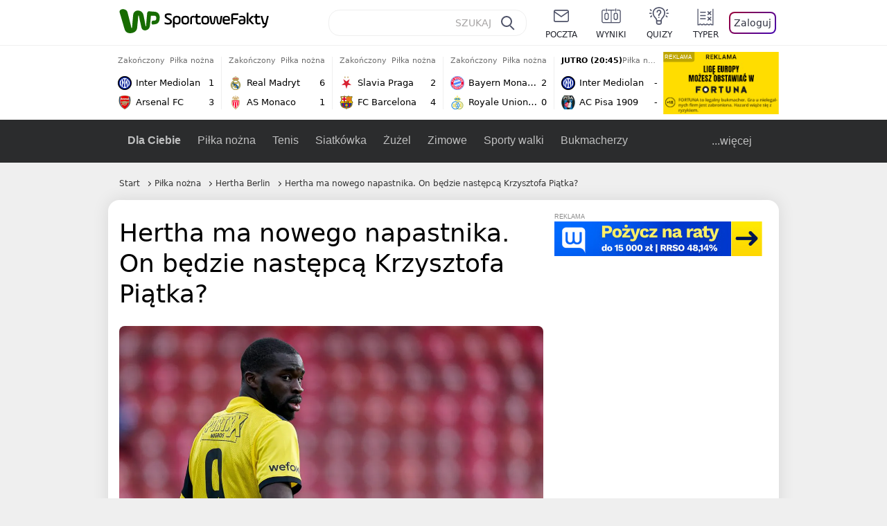

--- FILE ---
content_type: image/svg+xml
request_url: https://v.wpimg.pl/d2hpdGUuS1MJEhJ0eg5GRkpKRi48V0gQHVJeZXpGV0pbQks0JRoWRgcHASE0HhBLRgcUJDEbSkIEXxcxMloNUQceF2gkAA1INwcMLiEQSkEeF0Y6
body_size: 4077
content:
<svg width="21" height="20" viewBox="0 0 21 20" fill="none" xmlns="http://www.w3.org/2000/svg">
<path fill-rule="evenodd" clip-rule="evenodd" d="M6.58578 3.46024C5.68314 4.30474 5.16026 5.50114 5.08892 6.90993C5.02017 8.26748 5.56777 9.44714 6.25152 10.4325C6.59242 10.9237 6.95938 11.3556 7.28908 11.7311C7.34238 11.7918 7.39602 11.8524 7.44924 11.9125C7.70672 12.2035 7.95425 12.4832 8.10595 12.7079C8.44096 13.204 8.56741 13.8667 8.62378 14.4471C8.67539 14.9786 8.67431 15.5276 8.67346 15.9585C8.67335 16.0112 8.67325 16.0622 8.67325 16.1112V16.8118C8.67325 17.1753 8.73418 17.3894 8.80164 17.5162C8.86281 17.6312 8.94572 17.7063 9.06959 17.7643C9.20705 17.8287 9.3988 17.8729 9.66653 17.8967C9.93387 17.9204 10.2338 17.9208 10.5829 17.9208C11.2942 17.9208 11.6699 17.8691 11.8814 17.7385C12.0084 17.6601 12.1809 17.4858 12.1809 16.8118V15.6497C12.1809 15.6154 12.1809 15.5811 12.1809 15.547C12.1802 14.5435 12.1795 13.6168 12.7836 12.7107C12.9267 12.496 13.153 12.2276 13.3915 11.9445C13.4478 11.8777 13.5049 11.81 13.5617 11.742C13.8749 11.3671 14.2243 10.9343 14.5528 10.4415C15.2113 9.45369 15.7626 8.25936 15.7626 6.88042C15.7626 5.63141 15.3154 4.43516 14.4614 3.55406C13.6131 2.67892 12.3288 2.07914 10.5829 2.07914C8.81669 2.07914 7.48754 2.61656 6.58578 3.46024ZM5.78871 2.6083C6.94243 1.5289 8.57368 0.912476 10.5829 0.912476C12.6126 0.912476 14.2098 1.61826 15.2991 2.74205C16.3826 3.85988 16.9292 5.35594 16.9292 6.88042C16.9292 8.57841 16.2497 9.99947 15.5236 11.0886C15.1598 11.6343 14.7784 12.1053 14.457 12.49C14.386 12.575 14.3196 12.6539 14.2577 12.7274C14.0255 13.0034 13.8576 13.203 13.7543 13.3578C13.3578 13.9526 13.3476 14.5389 13.3476 15.6497V16.8118C13.3476 17.6764 13.115 18.3482 12.4941 18.7313C11.9578 19.0623 11.2428 19.0875 10.5829 19.0875H10.5683C10.2362 19.0875 9.8873 19.0875 9.56341 19.0588C9.23516 19.0296 8.88935 18.9681 8.57494 18.8209C8.24694 18.6674 7.96368 18.4251 7.77165 18.0642C7.5859 17.715 7.50659 17.2946 7.50659 16.8118V16.1112C7.50659 16.0603 7.50667 16.0085 7.50675 15.9559C7.50744 15.5191 7.50822 15.0299 7.46257 14.5599C7.40987 14.0172 7.30261 13.603 7.13904 13.3607C7.03413 13.2053 6.85355 13.0008 6.59731 12.7107C6.53953 12.6452 6.47791 12.5755 6.41244 12.5009C6.07508 12.1167 5.67274 11.6448 5.29302 11.0976C4.53555 10.006 3.83668 8.57029 3.92374 6.85092C4.00821 5.18279 4.63588 3.68688 5.78871 2.6083Z" fill="white"/>
<rect x="8" y="14.4705" width="5" height="1.19202" fill="white"/>
<rect x="0.5" y="6.72644" width="2.46154" height="1.19167" rx="0.595833" fill="white"/>
<rect x="9.77734" y="11.027" width="1.18734" height="1.19167" rx="0.593669" fill="white"/>
<rect x="18.0382" y="6.72644" width="2.46154" height="1.19167" rx="0.595833" fill="white"/>
<rect x="17.423" y="4.4259" width="2.46154" height="1.19167" rx="0.595833" transform="rotate(-43.66 17.423 4.4259)" fill="white"/>
<rect width="2.46154" height="1.19167" rx="0.595833" transform="matrix(-0.723449 -0.690378 -0.690378 0.723449 3.32068 4.4259)" fill="white"/>
<rect x="17.873" y="9.17261" width="2.46154" height="1.19167" rx="0.595833" transform="rotate(45 17.873 9.17261)" fill="white"/>
<rect width="2.46154" height="1.19167" rx="0.595833" transform="matrix(-0.707107 0.707107 0.707107 0.707107 2.87061 9.17261)" fill="white"/>
<path fill-rule="evenodd" clip-rule="evenodd" d="M10.2585 4.8095C9.60045 4.94668 9.14548 5.42514 9.16667 5.98598C9.17883 6.30792 8.92771 6.57876 8.60577 6.59092C8.28384 6.60309 8.013 6.35197 8.00083 6.03003C7.95108 4.71339 9.01092 3.87783 10.0205 3.66738C10.5403 3.55901 11.1127 3.5945 11.6155 3.84191C12.1328 4.09647 12.5381 4.55816 12.7166 5.2151C12.9502 6.07451 12.8624 6.73837 12.4959 7.32631C12.2267 7.75816 11.8047 8.13548 11.397 8.49994C11.3186 8.57007 11.2407 8.63972 11.1645 8.70919C10.9355 8.91801 10.9369 9.06581 10.9408 9.49623C10.9414 9.55816 10.942 9.62594 10.942 9.7006C10.942 10.0228 10.6809 10.2839 10.3587 10.2839C10.0365 10.2839 9.77538 10.0228 9.77538 9.7006C9.77538 9.65485 9.77383 9.60404 9.77215 9.54896C9.7591 9.11988 9.73813 8.43102 10.3784 7.84716C10.4777 7.7566 10.5704 7.67315 10.6569 7.59527C11.0629 7.22987 11.3325 6.98723 11.5058 6.70913C11.6706 6.44476 11.7553 6.12658 11.5908 5.52107C11.4992 5.18394 11.3142 4.9939 11.1004 4.8887C10.8721 4.77635 10.5725 4.74406 10.2585 4.8095Z" fill="white"/>
</svg>


--- FILE ---
content_type: application/javascript
request_url: https://rek.www.wp.pl/gaf.js?rv=2&sn=sportowefakty&pvid=93edccdd7b049307ebb1&rekids=235685&tVersion=A&phtml=sportowefakty.wp.pl%2Fpilka-nozna%2F1013206%2Fhertha-ma-nowego-napastnika-on-bedzie-nastepca-krzysztofa-piatka&abtest=adtech%7CPRGM-1047%7CA%3Badtech%7CPU-335%7CB%3Badtech%7CPRG-3468%7CA%3Badtech%7CPRGM-1036%7CD%3Badtech%7CFP-76%7CA%3Badtech%7CPRGM-1356%7CA%3Badtech%7CPRGM-1419%7CA%3Badtech%7CPRGM-1589%7CA%3Badtech%7CPRGM-1576%7CB%3Badtech%7CPRGM-1443%7CA%3Badtech%7CPRGM-1587%7CA%3Badtech%7CPRGM-1615%7CA%3Badtech%7CPRGM-1215%7CC%3Bapplication%7CDRP-1726%7CA&PWA_adbd=0&darkmode=0&highLayout=0&navType=navigate&cdl=0&ctype=article&cview=article&ciab=IAB17%2CIAB-v3-533&cid=1013206&csystem=sportowefakty&cdate=2022-07-30&ccategory=pilka_nozna&REKtagi=transfery%3Bpilka_nozna%3Bniemcy%3Bhertha_berlin%3Bbundesliga%3Byoung_boys_berno%3Bpilka_w_europie%3Bpilka_nozna_w_niemczech%3Bkrzysztof_piatek%3Bwilfried_kanga&vw=1280&vh=720&p1=0&spin=e1tjbqwm&bcv=2
body_size: 5335
content:
e1tjbqwm({"spin":"e1tjbqwm","bunch":235685,"context":{"dsa":false,"minor":false,"bidRequestId":"a86845f3-2f10-4da2-bf1e-0e6b0f0e877d","maConfig":{"timestamp":"2026-01-22T08:31:40.447Z"},"dfpConfig":{"timestamp":"2026-01-22T09:12:27.502Z"},"sda":[],"targeting":{"client":{},"server":{},"query":{"PWA_adbd":"0","REKtagi":"transfery;pilka_nozna;niemcy;hertha_berlin;bundesliga;young_boys_berno;pilka_w_europie;pilka_nozna_w_niemczech;krzysztof_piatek;wilfried_kanga","abtest":"adtech|PRGM-1047|A;adtech|PU-335|B;adtech|PRG-3468|A;adtech|PRGM-1036|D;adtech|FP-76|A;adtech|PRGM-1356|A;adtech|PRGM-1419|A;adtech|PRGM-1589|A;adtech|PRGM-1576|B;adtech|PRGM-1443|A;adtech|PRGM-1587|A;adtech|PRGM-1615|A;adtech|PRGM-1215|C;application|DRP-1726|A","bcv":"2","ccategory":"pilka_nozna","cdate":"2022-07-30","cdl":"0","ciab":"IAB17,IAB-v3-533","cid":"1013206","csystem":"sportowefakty","ctype":"article","cview":"article","darkmode":"0","highLayout":"0","navType":"navigate","p1":"0","phtml":"sportowefakty.wp.pl/pilka-nozna/1013206/hertha-ma-nowego-napastnika-on-bedzie-nastepca-krzysztofa-piatka","pvid":"93edccdd7b049307ebb1","rekids":"235685","rv":"2","sn":"sportowefakty","spin":"e1tjbqwm","tVersion":"A","vh":"720","vw":"1280"}},"directOnly":0,"geo":{"country":"840","region":"","city":""},"statid":"","mlId":"","rshsd":"13","isRobot":false,"curr":{"EUR":4.2271,"USD":3.6118,"CHF":4.5553,"GBP":4.8434},"rv":"2","status":{"advf":2,"ma":2,"ma_ads-bidder":2,"ma_cpv-bidder":2,"ma_high-cpm-bidder":2}},"slots":{"11":{"delivered":"1","campaign":null,"dfpConfig":{"placement":"/89844762/Desktop_Sportowefakty.wp.pl_x11_art","roshash":"BEMP","ceil":100,"sizes":[[336,280],[640,280],[300,250]],"namedSizes":["fluid"],"div":"div-gpt-ad-x11-art","targeting":{"DFPHASH":"ADLO","emptygaf":"0"},"gfp":"BEMP"}},"12":{"delivered":"1","campaign":null,"dfpConfig":{"placement":"/89844762/Desktop_Sportowefakty.wp.pl_x12_art","roshash":"BEMP","ceil":100,"sizes":[[336,280],[640,280],[300,250]],"namedSizes":["fluid"],"div":"div-gpt-ad-x12-art","targeting":{"DFPHASH":"ADLO","emptygaf":"0"},"gfp":"BEMP"}},"13":{"delivered":"1","campaign":null,"dfpConfig":{"placement":"/89844762/Desktop_Sportowefakty.wp.pl_x13_art","roshash":"BEMP","ceil":100,"sizes":[[336,280],[640,280],[300,250]],"namedSizes":["fluid"],"div":"div-gpt-ad-x13-art","targeting":{"DFPHASH":"ADLO","emptygaf":"0"},"gfp":"BEMP"}},"14":{"delivered":"1","campaign":null,"dfpConfig":{"placement":"/89844762/Desktop_Sportowefakty.wp.pl_x14_art","roshash":"BEMP","ceil":100,"sizes":[[336,280],[640,280],[300,250]],"namedSizes":["fluid"],"div":"div-gpt-ad-x14-art","targeting":{"DFPHASH":"ADLO","emptygaf":"0"},"gfp":"BEMP"}},"2":{"delivered":"1","campaign":null,"dfpConfig":{"placement":"/89844762/Desktop_Sportowefakty.wp.pl_x02_art","roshash":"CKNQ","ceil":100,"sizes":[[970,300],[970,600],[750,300],[950,300],[980,600],[1920,870],[1200,600],[750,400],[960,640]],"namedSizes":["fluid"],"div":"div-gpt-ad-x02-art","targeting":{"DFPHASH":"BJMP","emptygaf":"0"},"gfp":"CKNQ"}},"25":{"delivered":"1","campaign":null,"dfpConfig":{"placement":"/89844762/Desktop_Sportowefakty.wp.pl_x25_art","roshash":"BEMP","ceil":100,"sizes":[[336,280],[640,280],[300,250]],"namedSizes":["fluid"],"div":"div-gpt-ad-x25-art","targeting":{"DFPHASH":"ADLO","emptygaf":"0"},"gfp":"BEMP"}},"27":{"delivered":"","campaign":null,"dfpConfig":null},"28":{"delivered":"","campaign":null,"dfpConfig":null},"29":{"delivered":"1","campaign":null,"dfpConfig":{"placement":"/89844762/Desktop_Sportowefakty.wp.pl_x29_art","roshash":"BEMP","ceil":100,"sizes":[[336,280],[640,280],[300,250]],"namedSizes":["fluid"],"div":"div-gpt-ad-x29-art","targeting":{"DFPHASH":"ADLO","emptygaf":"0"},"gfp":"BEMP"}},"3":{"delivered":"1","campaign":null,"dfpConfig":{"placement":"/89844762/Desktop_Sportowefakty.wp.pl_x03_art","roshash":"BEMP","ceil":100,"sizes":[[728,90],[970,300],[950,90],[980,120],[980,90],[970,150],[970,90],[970,250],[930,180],[950,200],[750,100],[970,66],[750,200],[960,90],[970,100],[750,300],[970,200],[950,300]],"namedSizes":["fluid"],"div":"div-gpt-ad-x03-art","targeting":{"DFPHASH":"ADLO","emptygaf":"0"},"gfp":"BEMP"}},"32":{"delivered":"1","campaign":null,"dfpConfig":{"placement":"/89844762/Desktop_Sportowefakty.wp.pl_x32_art","roshash":"BEMP","ceil":100,"sizes":[[336,280],[640,280],[300,250]],"namedSizes":["fluid"],"div":"div-gpt-ad-x32-art","targeting":{"DFPHASH":"ADLO","emptygaf":"0"},"gfp":"BEMP"}},"33":{"delivered":"1","campaign":null,"dfpConfig":{"placement":"/89844762/Desktop_Sportowefakty.wp.pl_x33_art","roshash":"BEMP","ceil":100,"sizes":[[336,280],[640,280],[300,250]],"namedSizes":["fluid"],"div":"div-gpt-ad-x33-art","targeting":{"DFPHASH":"ADLO","emptygaf":"0"},"gfp":"BEMP"}},"34":{"delivered":"1","campaign":null,"dfpConfig":{"placement":"/89844762/Desktop_Sportowefakty.wp.pl_x34_art","roshash":"BEMP","ceil":100,"sizes":[[300,250]],"namedSizes":["fluid"],"div":"div-gpt-ad-x34-art","targeting":{"DFPHASH":"ADLO","emptygaf":"0"},"gfp":"BEMP"}},"35":{"delivered":"1","campaign":null,"dfpConfig":{"placement":"/89844762/Desktop_Sportowefakty.wp.pl_x35_art","roshash":"BEMP","ceil":100,"sizes":[[300,600],[300,250]],"namedSizes":["fluid"],"div":"div-gpt-ad-x35-art","targeting":{"DFPHASH":"ADLO","emptygaf":"0"},"gfp":"BEMP"}},"36":{"lazy":1,"delivered":"1","campaign":{"id":"188982","capping":"PWAck=27120769\u0026PWAclt=720","adm":{"bunch":"235685","creations":[{"mod":"surveyNative","modConfig":{"accentColorAsPrimary":false,"border":"1px solid grey","footnote":"Wyniki ankiet pomagają nam ulepszać nasze produkty i produkty naszych Zaufanych Partnerów. Administratorem danych jest Wirtualna Polska Media S.A. Szczegółowe informacje na temat przetwarzania danych osobowych opisane są w \u003ca target=\"_blank\" href=\"https://holding.wp.pl/poufnosc\"\u003epolityce prywatności\u003c/a\u003e.","insideSlot":true,"maxWidth":300,"pages":[{"accentColorAsPrimary":false,"questions":[{"answers":[{"answerID":"yes","isOpen":false,"text":"tak"},{"answerID":"no","isOpen":false,"text":"nie"},{"answerID":"dontKnow","isOpen":false,"text":"nie wiem"}],"answersHorizontal":false,"confirmation":false,"questionID":"didYouSeeMailAd","required":true,"text":"Czy widziałeś(-aś) ostatnio reklamę Poczty WP?","type":"radio"}],"topImage":"https://pocztanh.wpcdn.pl/pocztanh/login/7.30.0/svg/wp/poczta-logo.svg"}],"popup":{"blendVisible":false,"position":"br"},"summary":[{"key":"Title","value":"Dziękujemy za odpowiedź!"},{"key":"Paragraph","value":"Twoja opinia jest dla nas ważna."}]},"showLabel":true,"trackers":{"click":[""],"cview":["//ma.wp.pl/ma.gif?clid=0d75fec0bdabe60e0af571ed047f75a2\u0026SN=sportowefakty\u0026pvid=93edccdd7b049307ebb1\u0026action=cvimp\u0026pg=sportowefakty.wp.pl\u0026par=conversionValue%3D0%26ssp%3Dwp.pl%26bidReqID%3Da86845f3-2f10-4da2-bf1e-0e6b0f0e877d%26creationID%3D1477210%26workfID%3D188982%26pvid%3D93edccdd7b049307ebb1%26geo%3D840%253B%253B%26bidTimestamp%3D1769084256%26slotSizeWxH%3D-1x-1%26source%3DTG%26is_robot%3D0%26hBidPrice%3DBEHKNQT%26hBudgetRate%3DBEHKNQT%26bidderID%3D11%26contentID%3D1013206%26platform%3D8%26device%3DPERSONAL_COMPUTER%26domain%3Dsportowefakty.wp.pl%26client_id%3D38851%26pricingModel%3DPCYZoSR871ejArsbUeZ7y0aFBZad5zUqF-BDN_TAKeA%26iabSiteCategories%3D%26partnerID%3D%26userID%3D__UNKNOWN_TELL_US__%26rekid%3D235685%26inver%3D2%26ip%3DcomSMVgfpRfLz2t2PIrSzDNtme9uZOmnnr2oK5A-lHw%26tpID%3D1405936%26billing%3Dcpv%26editedTimestamp%3D1769007383%26iabPageCategories%3D%26utility%3DsaWEO7enn4wnbOI9oE9mND9i9PJy2fOoRg4TvIT05qipd17Rm6YeruMFxGCoxQLj%26publisherID%3D308%26slotID%3D036%26test%3D0%26ttl%3D1769170656%26sn%3Dsportowefakty%26medium%3Ddisplay%26targetDomain%3Dwp.pl%26cur%3DPLN%26seatFee%3Dqd_bwd_4G3g99IOk1Kzy1znEv81smK3TRl3ui7K_g5o%26org_id%3D25%26emission%3D3046324%26order%3D202648%26isDev%3Dfalse%26seatID%3D0d75fec0bdabe60e0af571ed047f75a2%26is_adblock%3D0"],"impression":["//ma.wp.pl/ma.gif?clid=0d75fec0bdabe60e0af571ed047f75a2\u0026SN=sportowefakty\u0026pvid=93edccdd7b049307ebb1\u0026action=delivery\u0026pg=sportowefakty.wp.pl\u0026par=conversionValue%3D0%26ssp%3Dwp.pl%26bidReqID%3Da86845f3-2f10-4da2-bf1e-0e6b0f0e877d%26creationID%3D1477210%26workfID%3D188982%26pvid%3D93edccdd7b049307ebb1%26geo%3D840%253B%253B%26bidTimestamp%3D1769084256%26slotSizeWxH%3D-1x-1%26source%3DTG%26is_robot%3D0%26hBidPrice%3DBEHKNQT%26hBudgetRate%3DBEHKNQT%26bidderID%3D11%26contentID%3D1013206%26platform%3D8%26device%3DPERSONAL_COMPUTER%26domain%3Dsportowefakty.wp.pl%26client_id%3D38851%26pricingModel%3DPCYZoSR871ejArsbUeZ7y0aFBZad5zUqF-BDN_TAKeA%26iabSiteCategories%3D%26partnerID%3D%26userID%3D__UNKNOWN_TELL_US__%26rekid%3D235685%26inver%3D2%26ip%3DcomSMVgfpRfLz2t2PIrSzDNtme9uZOmnnr2oK5A-lHw%26tpID%3D1405936%26billing%3Dcpv%26editedTimestamp%3D1769007383%26iabPageCategories%3D%26utility%3DsaWEO7enn4wnbOI9oE9mND9i9PJy2fOoRg4TvIT05qipd17Rm6YeruMFxGCoxQLj%26publisherID%3D308%26slotID%3D036%26test%3D0%26ttl%3D1769170656%26sn%3Dsportowefakty%26medium%3Ddisplay%26targetDomain%3Dwp.pl%26cur%3DPLN%26seatFee%3Dqd_bwd_4G3g99IOk1Kzy1znEv81smK3TRl3ui7K_g5o%26org_id%3D25%26emission%3D3046324%26order%3D202648%26isDev%3Dfalse%26seatID%3D0d75fec0bdabe60e0af571ed047f75a2%26is_adblock%3D0"],"view":["//ma.wp.pl/ma.gif?clid=0d75fec0bdabe60e0af571ed047f75a2\u0026SN=sportowefakty\u0026pvid=93edccdd7b049307ebb1\u0026action=view\u0026pg=sportowefakty.wp.pl\u0026par=platform%3D8%26device%3DPERSONAL_COMPUTER%26domain%3Dsportowefakty.wp.pl%26client_id%3D38851%26pricingModel%3DPCYZoSR871ejArsbUeZ7y0aFBZad5zUqF-BDN_TAKeA%26iabSiteCategories%3D%26partnerID%3D%26userID%3D__UNKNOWN_TELL_US__%26rekid%3D235685%26inver%3D2%26ip%3DcomSMVgfpRfLz2t2PIrSzDNtme9uZOmnnr2oK5A-lHw%26tpID%3D1405936%26billing%3Dcpv%26editedTimestamp%3D1769007383%26iabPageCategories%3D%26utility%3DsaWEO7enn4wnbOI9oE9mND9i9PJy2fOoRg4TvIT05qipd17Rm6YeruMFxGCoxQLj%26publisherID%3D308%26slotID%3D036%26test%3D0%26ttl%3D1769170656%26sn%3Dsportowefakty%26medium%3Ddisplay%26targetDomain%3Dwp.pl%26cur%3DPLN%26seatFee%3Dqd_bwd_4G3g99IOk1Kzy1znEv81smK3TRl3ui7K_g5o%26org_id%3D25%26emission%3D3046324%26order%3D202648%26isDev%3Dfalse%26seatID%3D0d75fec0bdabe60e0af571ed047f75a2%26is_adblock%3D0%26conversionValue%3D0%26ssp%3Dwp.pl%26bidReqID%3Da86845f3-2f10-4da2-bf1e-0e6b0f0e877d%26creationID%3D1477210%26workfID%3D188982%26pvid%3D93edccdd7b049307ebb1%26geo%3D840%253B%253B%26bidTimestamp%3D1769084256%26slotSizeWxH%3D-1x-1%26source%3DTG%26is_robot%3D0%26hBidPrice%3DBEHKNQT%26hBudgetRate%3DBEHKNQT%26bidderID%3D11%26contentID%3D1013206"]},"type":"mod"}],"redir":"https://ma.wp.pl/redirma?SN=sportowefakty\u0026pvid=93edccdd7b049307ebb1\u0026par=test%3D0%26conversionValue%3D0%26hBudgetRate%3DBEHKNQT%26pricingModel%3DPCYZoSR871ejArsbUeZ7y0aFBZad5zUqF-BDN_TAKeA%26billing%3Dcpv%26publisherID%3D308%26slotID%3D036%26medium%3Ddisplay%26client_id%3D38851%26creationID%3D1477210%26workfID%3D188982%26slotSizeWxH%3D-1x-1%26contentID%3D1013206%26device%3DPERSONAL_COMPUTER%26domain%3Dsportowefakty.wp.pl%26ip%3DcomSMVgfpRfLz2t2PIrSzDNtme9uZOmnnr2oK5A-lHw%26source%3DTG%26bidderID%3D11%26iabSiteCategories%3D%26iabPageCategories%3D%26geo%3D840%253B%253B%26platform%3D8%26utility%3DsaWEO7enn4wnbOI9oE9mND9i9PJy2fOoRg4TvIT05qipd17Rm6YeruMFxGCoxQLj%26ttl%3D1769170656%26targetDomain%3Dwp.pl%26rekid%3D235685%26inver%3D2%26org_id%3D25%26emission%3D3046324%26userID%3D__UNKNOWN_TELL_US__%26is_adblock%3D0%26ssp%3Dwp.pl%26tpID%3D1405936%26sn%3Dsportowefakty%26cur%3DPLN%26seatID%3D0d75fec0bdabe60e0af571ed047f75a2%26bidReqID%3Da86845f3-2f10-4da2-bf1e-0e6b0f0e877d%26pvid%3D93edccdd7b049307ebb1%26bidTimestamp%3D1769084256%26is_robot%3D0%26hBidPrice%3DBEHKNQT%26seatFee%3Dqd_bwd_4G3g99IOk1Kzy1znEv81smK3TRl3ui7K_g5o%26order%3D202648%26isDev%3Dfalse%26partnerID%3D%26editedTimestamp%3D1769007383\u0026url=","slot":"36"},"creative":{"Id":"1477210","provider":"ma_cpv-bidder","roshash":"BEHK","height":-1,"width":-1,"touchpointId":"1405936","source":{"bidder":"cpv-bidder"}},"sellingModel":{"model":"CPV_INT"}},"dfpConfig":{"placement":"/89844762/Desktop_Sportowefakty.wp.pl_x36_art","roshash":"BEMP","ceil":100,"sizes":[[300,600],[300,250]],"namedSizes":["fluid"],"div":"div-gpt-ad-x36-art","targeting":{"DFPHASH":"ADLO","emptygaf":"0"},"gfp":"BEMP"}},"37":{"delivered":"1","campaign":null,"dfpConfig":{"placement":"/89844762/Desktop_Sportowefakty.wp.pl_x37_art","roshash":"BEMP","ceil":100,"sizes":[[300,600],[300,250]],"namedSizes":["fluid"],"div":"div-gpt-ad-x37-art","targeting":{"DFPHASH":"ADLO","emptygaf":"0"},"gfp":"BEMP"}},"40":{"delivered":"1","campaign":null,"dfpConfig":{"placement":"/89844762/Desktop_Sportowefakty.wp.pl_x40","roshash":"BGJM","ceil":100,"sizes":[[300,250]],"namedSizes":["fluid"],"div":"div-gpt-ad-x40","targeting":{"DFPHASH":"AFIL","emptygaf":"0"},"gfp":"BGJM"}},"5":{"delivered":"1","campaign":null,"dfpConfig":{"placement":"/89844762/Desktop_Sportowefakty.wp.pl_x05_art","roshash":"BEMP","ceil":100,"sizes":[[336,280],[640,280],[300,250]],"namedSizes":["fluid"],"div":"div-gpt-ad-x05-art","targeting":{"DFPHASH":"ADLO","emptygaf":"0"},"gfp":"BEMP"}},"50":{"delivered":"1","campaign":null,"dfpConfig":{"placement":"/89844762/Desktop_Sportowefakty.wp.pl_x50_art","roshash":"BEMP","ceil":100,"sizes":[[728,90],[970,300],[950,90],[980,120],[980,90],[970,150],[970,90],[970,250],[930,180],[950,200],[750,100],[970,66],[750,200],[960,90],[970,100],[750,300],[970,200],[950,300]],"namedSizes":["fluid"],"div":"div-gpt-ad-x50-art","targeting":{"DFPHASH":"ADLO","emptygaf":"0"},"gfp":"BEMP"}},"52":{"delivered":"1","campaign":null,"dfpConfig":{"placement":"/89844762/Desktop_Sportowefakty.wp.pl_x52_art","roshash":"BEMP","ceil":100,"sizes":[[300,250]],"namedSizes":["fluid"],"div":"div-gpt-ad-x52-art","targeting":{"DFPHASH":"ADLO","emptygaf":"0"},"gfp":"BEMP"}},"529":{"delivered":"1","campaign":null,"dfpConfig":{"placement":"/89844762/Desktop_Sportowefakty.wp.pl_x529","roshash":"BEMP","ceil":100,"sizes":[[300,250]],"namedSizes":["fluid"],"div":"div-gpt-ad-x529","targeting":{"DFPHASH":"ADLO","emptygaf":"0"},"gfp":"BEMP"}},"53":{"delivered":"1","campaign":null,"dfpConfig":{"placement":"/89844762/Desktop_Sportowefakty.wp.pl_x53_art","roshash":"BEMP","ceil":100,"sizes":[[336,280],[640,280],[300,250]],"namedSizes":["fluid"],"div":"div-gpt-ad-x53-art","targeting":{"DFPHASH":"ADLO","emptygaf":"0"},"gfp":"BEMP"}},"530":{"delivered":"","campaign":null,"dfpConfig":null},"531":{"delivered":"1","campaign":null,"dfpConfig":{"placement":"/89844762/Desktop_Sportowefakty.wp.pl_x531","roshash":"BEMP","ceil":100,"sizes":[[300,250]],"namedSizes":["fluid"],"div":"div-gpt-ad-x531","targeting":{"DFPHASH":"ADLO","emptygaf":"0"},"gfp":"BEMP"}},"59":{"delivered":"1","campaign":null,"dfpConfig":{"placement":"/89844762/Desktop_Sportowefakty.wp.pl_x59_art","roshash":"BEMP","ceil":100,"sizes":[[300,600],[300,250]],"namedSizes":["fluid"],"div":"div-gpt-ad-x59-art","targeting":{"DFPHASH":"ADLO","emptygaf":"0"},"gfp":"BEMP"}},"6":{"delivered":"","campaign":null,"dfpConfig":null},"63":{"delivered":"1","campaign":null,"dfpConfig":{"placement":"/89844762/Desktop_Sportowefakty.wp.pl_x63_art","roshash":"BEMP","ceil":100,"sizes":[[160,600]],"namedSizes":["fluid"],"div":"div-gpt-ad-x63-art","targeting":{"DFPHASH":"ADLO","emptygaf":"0"},"gfp":"BEMP"}},"65":{"delivered":"","campaign":null,"dfpConfig":null},"66":{"delivered":"1","campaign":{"id":"188794","adm":{"bunch":"235685","creations":[{"height":100,"mod":"relationSponsor","pixels":["//ad.doubleclick.net/ddm/trackimp/N1045814.3920530WPPL/B35064372.438048076;dc_trk_aid=631620559;dc_trk_cid=248250256;ord=1769084257;dc_lat=;dc_rdid=;tag_for_child_directed_treatment=;tfua=;gdpr=${GDPR};gdpr_consent=${GDPR_CONSENT_755};ltd=${LIMITED_ADS};dc_tdv=1?"],"showLabel":true,"src":"https://mamc.wpcdn.pl/188794/1768834499291/825477164-185x100_fortuna_desk_linia1.jpg","trackers":{"click":[""],"cview":["//ma.wp.pl/ma.gif?clid=0cc655b412444091fb8190f140853492\u0026SN=sportowefakty\u0026pvid=93edccdd7b049307ebb1\u0026action=cvimp\u0026pg=sportowefakty.wp.pl\u0026par=workfID%3D188794%26emission%3D3041507%26order%3D264843%26iabSiteCategories%3D%26is_adblock%3D0%26medium%3Ddisplay%26ssp%3Dwp.pl%26rekid%3D235685%26client_id%3D34525%26pvid%3D93edccdd7b049307ebb1%26geo%3D840%253B%253B%26bidderID%3D11%26conversionValue%3D0%26ip%3DkL8jL_-Zew05hU36a1c8io60Ln3bz6Zy0lS6Rdl0o4k%26creationID%3D1474321%26billing%3Dcpv%26editedTimestamp%3D1768898802%26iabPageCategories%3D%26contentID%3D1013206%26utility%3D7QO4i-sNSVJ2VqMXwmYwYAJot2jUl3-we4abl8s3Z_m7_T0RAb8gq6UwjGLdR8DY%26device%3DPERSONAL_COMPUTER%26userID%3D__UNKNOWN_TELL_US__%26domain%3Dsportowefakty.wp.pl%26targetDomain%3Defortuna.pl%26tpID%3D1405166%26sn%3Dsportowefakty%26bidTimestamp%3D1769084256%26bidReqID%3Da86845f3-2f10-4da2-bf1e-0e6b0f0e877d%26slotID%3D066%26slotSizeWxH%3D185x100%26test%3D0%26seatID%3D0cc655b412444091fb8190f140853492%26ttl%3D1769170656%26is_robot%3D0%26hBudgetRate%3DBEHKNQT%26platform%3D8%26cur%3DPLN%26source%3DTG%26hBidPrice%3DBEHKNQT%26partnerID%3D%26isDev%3Dfalse%26publisherID%3D308%26inver%3D2%26seatFee%3DIcRnrvGUmamQdpDCyRua9Ia2-5SpsdACJ29y00doZ8c%26org_id%3D25%26pricingModel%3Dry4AzK5kBm74a69IzXLcL1speahOJRp8OG5jl6pu8hE"],"impression":["//ma.wp.pl/ma.gif?clid=0cc655b412444091fb8190f140853492\u0026SN=sportowefakty\u0026pvid=93edccdd7b049307ebb1\u0026action=delivery\u0026pg=sportowefakty.wp.pl\u0026par=domain%3Dsportowefakty.wp.pl%26targetDomain%3Defortuna.pl%26tpID%3D1405166%26sn%3Dsportowefakty%26bidTimestamp%3D1769084256%26bidReqID%3Da86845f3-2f10-4da2-bf1e-0e6b0f0e877d%26slotID%3D066%26slotSizeWxH%3D185x100%26test%3D0%26seatID%3D0cc655b412444091fb8190f140853492%26ttl%3D1769170656%26is_robot%3D0%26hBudgetRate%3DBEHKNQT%26platform%3D8%26cur%3DPLN%26source%3DTG%26hBidPrice%3DBEHKNQT%26partnerID%3D%26isDev%3Dfalse%26publisherID%3D308%26inver%3D2%26seatFee%3DIcRnrvGUmamQdpDCyRua9Ia2-5SpsdACJ29y00doZ8c%26org_id%3D25%26pricingModel%3Dry4AzK5kBm74a69IzXLcL1speahOJRp8OG5jl6pu8hE%26workfID%3D188794%26emission%3D3041507%26order%3D264843%26iabSiteCategories%3D%26is_adblock%3D0%26medium%3Ddisplay%26ssp%3Dwp.pl%26rekid%3D235685%26client_id%3D34525%26pvid%3D93edccdd7b049307ebb1%26geo%3D840%253B%253B%26bidderID%3D11%26conversionValue%3D0%26ip%3DkL8jL_-Zew05hU36a1c8io60Ln3bz6Zy0lS6Rdl0o4k%26creationID%3D1474321%26billing%3Dcpv%26editedTimestamp%3D1768898802%26iabPageCategories%3D%26contentID%3D1013206%26utility%3D7QO4i-sNSVJ2VqMXwmYwYAJot2jUl3-we4abl8s3Z_m7_T0RAb8gq6UwjGLdR8DY%26device%3DPERSONAL_COMPUTER%26userID%3D__UNKNOWN_TELL_US__"],"view":["//ma.wp.pl/ma.gif?clid=0cc655b412444091fb8190f140853492\u0026SN=sportowefakty\u0026pvid=93edccdd7b049307ebb1\u0026action=view\u0026pg=sportowefakty.wp.pl\u0026par=ttl%3D1769170656%26is_robot%3D0%26hBudgetRate%3DBEHKNQT%26platform%3D8%26cur%3DPLN%26source%3DTG%26hBidPrice%3DBEHKNQT%26partnerID%3D%26isDev%3Dfalse%26publisherID%3D308%26inver%3D2%26seatFee%3DIcRnrvGUmamQdpDCyRua9Ia2-5SpsdACJ29y00doZ8c%26org_id%3D25%26pricingModel%3Dry4AzK5kBm74a69IzXLcL1speahOJRp8OG5jl6pu8hE%26workfID%3D188794%26emission%3D3041507%26order%3D264843%26iabSiteCategories%3D%26is_adblock%3D0%26medium%3Ddisplay%26ssp%3Dwp.pl%26rekid%3D235685%26client_id%3D34525%26pvid%3D93edccdd7b049307ebb1%26geo%3D840%253B%253B%26bidderID%3D11%26conversionValue%3D0%26ip%3DkL8jL_-Zew05hU36a1c8io60Ln3bz6Zy0lS6Rdl0o4k%26creationID%3D1474321%26billing%3Dcpv%26editedTimestamp%3D1768898802%26iabPageCategories%3D%26contentID%3D1013206%26utility%3D7QO4i-sNSVJ2VqMXwmYwYAJot2jUl3-we4abl8s3Z_m7_T0RAb8gq6UwjGLdR8DY%26device%3DPERSONAL_COMPUTER%26userID%3D__UNKNOWN_TELL_US__%26domain%3Dsportowefakty.wp.pl%26targetDomain%3Defortuna.pl%26tpID%3D1405166%26sn%3Dsportowefakty%26bidTimestamp%3D1769084256%26bidReqID%3Da86845f3-2f10-4da2-bf1e-0e6b0f0e877d%26slotID%3D066%26slotSizeWxH%3D185x100%26test%3D0%26seatID%3D0cc655b412444091fb8190f140853492"]},"transparentPlaceholder":false,"type":"image","url":"https://ad.doubleclick.net/ddm/trackclk/N1045814.3920530WPPL/B35064372.438048076;dc_trk_aid=631620559;dc_trk_cid=248250256;dc_lat=;dc_rdid=;tag_for_child_directed_treatment=;tfua=;gdpr=${GDPR};gdpr_consent=${GDPR_CONSENT_755};ltd=${LIMITED_ADS};dc_tdv=1","width":185}],"redir":"https://ma.wp.pl/redirma?SN=sportowefakty\u0026pvid=93edccdd7b049307ebb1\u0026par=geo%3D840%253B%253B%26billing%3Dcpv%26bidTimestamp%3D1769084256%26slotID%3D066%26cur%3DPLN%26partnerID%3D%26targetDomain%3Defortuna.pl%26bidReqID%3Da86845f3-2f10-4da2-bf1e-0e6b0f0e877d%26seatFee%3DIcRnrvGUmamQdpDCyRua9Ia2-5SpsdACJ29y00doZ8c%26order%3D264843%26is_adblock%3D0%26ssp%3Dwp.pl%26pvid%3D93edccdd7b049307ebb1%26bidderID%3D11%26editedTimestamp%3D1768898802%26sn%3Dsportowefakty%26test%3D0%26ttl%3D1769170656%26platform%3D8%26publisherID%3D308%26device%3DPERSONAL_COMPUTER%26domain%3Dsportowefakty.wp.pl%26source%3DTG%26workfID%3D188794%26contentID%3D1013206%26utility%3D7QO4i-sNSVJ2VqMXwmYwYAJot2jUl3-we4abl8s3Z_m7_T0RAb8gq6UwjGLdR8DY%26seatID%3D0cc655b412444091fb8190f140853492%26isDev%3Dfalse%26org_id%3D25%26emission%3D3041507%26userID%3D__UNKNOWN_TELL_US__%26is_robot%3D0%26hBudgetRate%3DBEHKNQT%26hBidPrice%3DBEHKNQT%26medium%3Ddisplay%26rekid%3D235685%26client_id%3D34525%26conversionValue%3D0%26creationID%3D1474321%26iabPageCategories%3D%26inver%3D2%26iabSiteCategories%3D%26ip%3DkL8jL_-Zew05hU36a1c8io60Ln3bz6Zy0lS6Rdl0o4k%26tpID%3D1405166%26slotSizeWxH%3D185x100%26pricingModel%3Dry4AzK5kBm74a69IzXLcL1speahOJRp8OG5jl6pu8hE\u0026url=","slot":"66"},"creative":{"Id":"1474321","provider":"ma_cpv-bidder","roshash":"BEHK","height":100,"width":185,"touchpointId":"1405166","source":{"bidder":"cpv-bidder"}},"sellingModel":{"directOnly":1,"model":"CPM_INT"}},"dfpConfig":null},"67":{"delivered":"1","campaign":{"id":"188469","adm":{"bunch":"235685","creations":[{"height":50,"pixels":["//track.adform.net/adfserve/?bn=86573027;1x1inv=1;srctype=3;ord=1769084257"],"showLabel":true,"src":"https://mamc.wpcdn.pl/188469/1765289247258/IL-wygoda-300x50.jpg","trackers":{"click":[""],"cview":["//ma.wp.pl/ma.gif?clid=0cc655b412444091fb8190f140853492\u0026SN=sportowefakty\u0026pvid=93edccdd7b049307ebb1\u0026action=cvimp\u0026pg=sportowefakty.wp.pl\u0026par=slotSizeWxH%3D300x50%26tpID%3D1403585%26client_id%3D12904%26emission%3D3034480%26iabPageCategories%3D%26is_robot%3D0%26isDev%3Dfalse%26device%3DPERSONAL_COMPUTER%26domain%3Dsportowefakty.wp.pl%26seatFee%3DbSi8i0XoRryTVEAJmfAhOnov6tk64FsRfq2R-jZSF3c%26org_id%3D25%26iabSiteCategories%3D%26geo%3D840%253B%253B%26platform%3D8%26publisherID%3D308%26order%3D262657%26editedTimestamp%3D1768392326%26ttl%3D1769170656%26bidTimestamp%3D1769084256%26rekid%3D235685%26partnerID%3D%26bidReqID%3Da86845f3-2f10-4da2-bf1e-0e6b0f0e877d%26userID%3D__UNKNOWN_TELL_US__%26cur%3DPLN%26workfID%3D188469%26pricingModel%3DX6Jigu4NuYb7uBugWh7jD9r195QBfr8cLIAf9lK8D3g%26is_adblock%3D0%26sn%3Dsportowefakty%26hBudgetRate%3DBEHKNQT%26utility%3DYldLEwwl42gqJm5HuwjbhcHwB2iMEamrDdVwTfWDy5W-unqWc7zj5Uk17DurKbCf%26medium%3Ddisplay%26ssp%3Dwp.pl%26seatID%3D0cc655b412444091fb8190f140853492%26billing%3Dcpv%26source%3DTG%26bidderID%3D11%26ip%3DZf1wmhjmgj0vpWgQ2pFz_g9yqNtMI476uCrXkCzsQyg%26creationID%3D1471455%26targetDomain%3Dwonga.pl%26pvid%3D93edccdd7b049307ebb1%26conversionValue%3D0%26slotID%3D067%26test%3D0%26hBidPrice%3DBEHKNQT%26contentID%3D1013206%26inver%3D2"],"impression":["//ma.wp.pl/ma.gif?clid=0cc655b412444091fb8190f140853492\u0026SN=sportowefakty\u0026pvid=93edccdd7b049307ebb1\u0026action=delivery\u0026pg=sportowefakty.wp.pl\u0026par=inver%3D2%26slotSizeWxH%3D300x50%26tpID%3D1403585%26client_id%3D12904%26emission%3D3034480%26iabPageCategories%3D%26is_robot%3D0%26isDev%3Dfalse%26device%3DPERSONAL_COMPUTER%26domain%3Dsportowefakty.wp.pl%26seatFee%3DbSi8i0XoRryTVEAJmfAhOnov6tk64FsRfq2R-jZSF3c%26org_id%3D25%26iabSiteCategories%3D%26geo%3D840%253B%253B%26platform%3D8%26publisherID%3D308%26order%3D262657%26editedTimestamp%3D1768392326%26ttl%3D1769170656%26bidTimestamp%3D1769084256%26rekid%3D235685%26partnerID%3D%26bidReqID%3Da86845f3-2f10-4da2-bf1e-0e6b0f0e877d%26userID%3D__UNKNOWN_TELL_US__%26cur%3DPLN%26workfID%3D188469%26pricingModel%3DX6Jigu4NuYb7uBugWh7jD9r195QBfr8cLIAf9lK8D3g%26is_adblock%3D0%26sn%3Dsportowefakty%26hBudgetRate%3DBEHKNQT%26utility%3DYldLEwwl42gqJm5HuwjbhcHwB2iMEamrDdVwTfWDy5W-unqWc7zj5Uk17DurKbCf%26medium%3Ddisplay%26ssp%3Dwp.pl%26seatID%3D0cc655b412444091fb8190f140853492%26billing%3Dcpv%26source%3DTG%26bidderID%3D11%26ip%3DZf1wmhjmgj0vpWgQ2pFz_g9yqNtMI476uCrXkCzsQyg%26creationID%3D1471455%26targetDomain%3Dwonga.pl%26pvid%3D93edccdd7b049307ebb1%26conversionValue%3D0%26slotID%3D067%26test%3D0%26hBidPrice%3DBEHKNQT%26contentID%3D1013206"],"view":["//ma.wp.pl/ma.gif?clid=0cc655b412444091fb8190f140853492\u0026SN=sportowefakty\u0026pvid=93edccdd7b049307ebb1\u0026action=view\u0026pg=sportowefakty.wp.pl\u0026par=workfID%3D188469%26pricingModel%3DX6Jigu4NuYb7uBugWh7jD9r195QBfr8cLIAf9lK8D3g%26is_adblock%3D0%26sn%3Dsportowefakty%26hBudgetRate%3DBEHKNQT%26utility%3DYldLEwwl42gqJm5HuwjbhcHwB2iMEamrDdVwTfWDy5W-unqWc7zj5Uk17DurKbCf%26medium%3Ddisplay%26ssp%3Dwp.pl%26seatID%3D0cc655b412444091fb8190f140853492%26billing%3Dcpv%26source%3DTG%26bidderID%3D11%26ip%3DZf1wmhjmgj0vpWgQ2pFz_g9yqNtMI476uCrXkCzsQyg%26creationID%3D1471455%26targetDomain%3Dwonga.pl%26pvid%3D93edccdd7b049307ebb1%26conversionValue%3D0%26slotID%3D067%26test%3D0%26hBidPrice%3DBEHKNQT%26contentID%3D1013206%26inver%3D2%26slotSizeWxH%3D300x50%26tpID%3D1403585%26client_id%3D12904%26emission%3D3034480%26iabPageCategories%3D%26is_robot%3D0%26isDev%3Dfalse%26device%3DPERSONAL_COMPUTER%26domain%3Dsportowefakty.wp.pl%26seatFee%3DbSi8i0XoRryTVEAJmfAhOnov6tk64FsRfq2R-jZSF3c%26org_id%3D25%26iabSiteCategories%3D%26geo%3D840%253B%253B%26platform%3D8%26publisherID%3D308%26order%3D262657%26editedTimestamp%3D1768392326%26ttl%3D1769170656%26bidTimestamp%3D1769084256%26rekid%3D235685%26partnerID%3D%26bidReqID%3Da86845f3-2f10-4da2-bf1e-0e6b0f0e877d%26userID%3D__UNKNOWN_TELL_US__%26cur%3DPLN"]},"transparentPlaceholder":false,"type":"image","url":"https://track.adform.net/C/?bn=86573027","width":300}],"redir":"https://ma.wp.pl/redirma?SN=sportowefakty\u0026pvid=93edccdd7b049307ebb1\u0026par=slotID%3D067%26hBudgetRate%3DBEHKNQT%26ssp%3Dwp.pl%26ip%3DZf1wmhjmgj0vpWgQ2pFz_g9yqNtMI476uCrXkCzsQyg%26slotSizeWxH%3D300x50%26tpID%3D1403585%26iabPageCategories%3D%26bidTimestamp%3D1769084256%26partnerID%3D%26utility%3DYldLEwwl42gqJm5HuwjbhcHwB2iMEamrDdVwTfWDy5W-unqWc7zj5Uk17DurKbCf%26pvid%3D93edccdd7b049307ebb1%26domain%3Dsportowefakty.wp.pl%26workfID%3D188469%26medium%3Ddisplay%26device%3DPERSONAL_COMPUTER%26conversionValue%3D0%26isDev%3Dfalse%26geo%3D840%253B%253B%26editedTimestamp%3D1768392326%26userID%3D__UNKNOWN_TELL_US__%26test%3D0%26hBidPrice%3DBEHKNQT%26client_id%3D12904%26is_robot%3D0%26iabSiteCategories%3D%26publisherID%3D308%26bidReqID%3Da86845f3-2f10-4da2-bf1e-0e6b0f0e877d%26is_adblock%3D0%26contentID%3D1013206%26ttl%3D1769170656%26cur%3DPLN%26pricingModel%3DX6Jigu4NuYb7uBugWh7jD9r195QBfr8cLIAf9lK8D3g%26sn%3Dsportowefakty%26seatID%3D0cc655b412444091fb8190f140853492%26source%3DTG%26bidderID%3D11%26seatFee%3DbSi8i0XoRryTVEAJmfAhOnov6tk64FsRfq2R-jZSF3c%26platform%3D8%26order%3D262657%26rekid%3D235685%26billing%3Dcpv%26creationID%3D1471455%26targetDomain%3Dwonga.pl%26inver%3D2%26emission%3D3034480%26org_id%3D25\u0026url=","slot":"67"},"creative":{"Id":"1471455","provider":"ma_cpv-bidder","roshash":"BEHK","height":50,"width":300,"touchpointId":"1403585","source":{"bidder":"cpv-bidder"}},"sellingModel":{"directOnly":1,"model":"CPM_INT"}},"dfpConfig":null},"70":{"delivered":"1","campaign":null,"dfpConfig":{"placement":"/89844762/Desktop_Sportowefakty.wp.pl_x70_art","roshash":"BEMP","ceil":100,"sizes":[[728,90],[970,300],[950,90],[980,120],[980,90],[970,150],[970,90],[970,250],[930,180],[950,200],[750,100],[970,66],[750,200],[960,90],[970,100],[750,300],[970,200],[950,300]],"namedSizes":["fluid"],"div":"div-gpt-ad-x70-art","targeting":{"DFPHASH":"ADLO","emptygaf":"0"},"gfp":"BEMP"}},"72":{"delivered":"1","campaign":null,"dfpConfig":{"placement":"/89844762/Desktop_Sportowefakty.wp.pl_x72_art","roshash":"BEMP","ceil":100,"sizes":[[300,250]],"namedSizes":["fluid"],"div":"div-gpt-ad-x72-art","targeting":{"DFPHASH":"ADLO","emptygaf":"0"},"gfp":"BEMP"}},"79":{"delivered":"1","campaign":null,"dfpConfig":{"placement":"/89844762/Desktop_Sportowefakty.wp.pl_x79_art","roshash":"BEMP","ceil":100,"sizes":[[300,600],[300,250]],"namedSizes":["fluid"],"div":"div-gpt-ad-x79-art","targeting":{"DFPHASH":"ADLO","emptygaf":"0"},"gfp":"BEMP"}},"8":{"delivered":"","campaign":null,"dfpConfig":null},"80":{"delivered":"1","campaign":null,"dfpConfig":{"placement":"/89844762/Desktop_Sportowefakty.wp.pl_x80_art","roshash":"BEMP","ceil":100,"sizes":[[1,1]],"namedSizes":["fluid"],"div":"div-gpt-ad-x80-art","isNative":1,"targeting":{"DFPHASH":"ADLO","emptygaf":"0"},"gfp":"BEMP"}},"81":{"delivered":"1","campaign":null,"dfpConfig":{"placement":"/89844762/Desktop_Sportowefakty.wp.pl_x81_art","roshash":"BEMP","ceil":100,"sizes":[[1,1]],"namedSizes":["fluid"],"div":"div-gpt-ad-x81-art","isNative":1,"targeting":{"DFPHASH":"ADLO","emptygaf":"0"},"gfp":"BEMP"}},"810":{"delivered":"","campaign":null,"dfpConfig":null},"811":{"delivered":"","campaign":null,"dfpConfig":null},"812":{"delivered":"","campaign":null,"dfpConfig":null},"813":{"delivered":"","campaign":null,"dfpConfig":null},"814":{"delivered":"","campaign":null,"dfpConfig":null},"815":{"delivered":"","campaign":null,"dfpConfig":null},"816":{"delivered":"","campaign":null,"dfpConfig":null},"89":{"delivered":"","campaign":null,"dfpConfig":null},"90":{"delivered":"1","campaign":null,"dfpConfig":{"placement":"/89844762/Desktop_Sportowefakty.wp.pl_x90_art","roshash":"BEMP","ceil":100,"sizes":[[728,90],[970,300],[950,90],[980,120],[980,90],[970,150],[970,90],[970,250],[930,180],[950,200],[750,100],[970,66],[750,200],[960,90],[970,100],[750,300],[970,200],[950,300]],"namedSizes":["fluid"],"div":"div-gpt-ad-x90-art","targeting":{"DFPHASH":"ADLO","emptygaf":"0"},"gfp":"BEMP"}},"92":{"delivered":"1","campaign":null,"dfpConfig":{"placement":"/89844762/Desktop_Sportowefakty.wp.pl_x92_art","roshash":"BEMP","ceil":100,"sizes":[[300,250]],"namedSizes":["fluid"],"div":"div-gpt-ad-x92-art","targeting":{"DFPHASH":"ADLO","emptygaf":"0"},"gfp":"BEMP"}},"93":{"delivered":"1","campaign":null,"dfpConfig":{"placement":"/89844762/Desktop_Sportowefakty.wp.pl_x93_art","roshash":"BEMP","ceil":100,"sizes":[[300,600],[300,250]],"namedSizes":["fluid"],"div":"div-gpt-ad-x93-art","targeting":{"DFPHASH":"ADLO","emptygaf":"0"},"gfp":"BEMP"}},"94":{"delivered":"1","campaign":null,"dfpConfig":{"placement":"/89844762/Desktop_Sportowefakty.wp.pl_x94_art","roshash":"BEMP","ceil":100,"sizes":[[300,600],[300,250]],"namedSizes":["fluid"],"div":"div-gpt-ad-x94-art","targeting":{"DFPHASH":"ADLO","emptygaf":"0"},"gfp":"BEMP"}},"95":{"delivered":"1","campaign":null,"dfpConfig":{"placement":"/89844762/Desktop_Sportowefakty.wp.pl_x95_art","roshash":"BEMP","ceil":100,"sizes":[[300,600],[300,250]],"namedSizes":["fluid"],"div":"div-gpt-ad-x95-art","targeting":{"DFPHASH":"ADLO","emptygaf":"0"},"gfp":"BEMP"}},"99":{"delivered":"1","campaign":null,"dfpConfig":{"placement":"/89844762/Desktop_Sportowefakty.wp.pl_x99_art","roshash":"BEMP","ceil":100,"sizes":[[300,600],[300,250]],"namedSizes":["fluid"],"div":"div-gpt-ad-x99-art","targeting":{"DFPHASH":"ADLO","emptygaf":"0"},"gfp":"BEMP"}}},"bdd":{}});